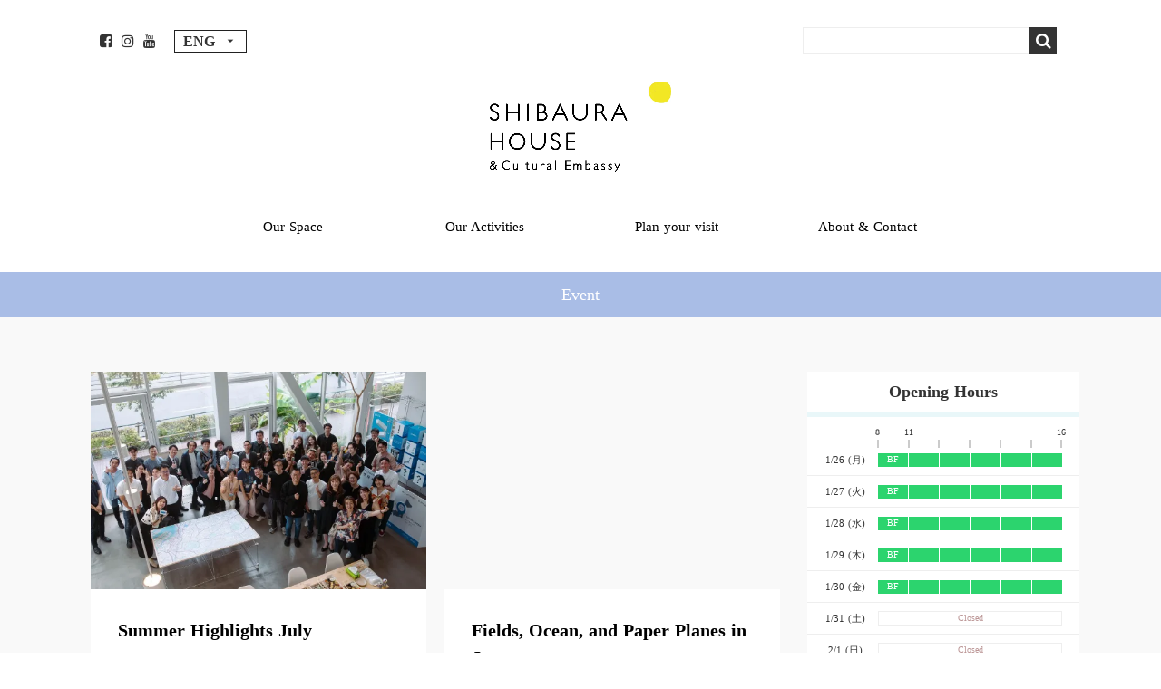

--- FILE ---
content_type: text/html;charset=utf-8
request_url: https://shibaurahouse.jp/en/categories/Event_en
body_size: 68746
content:
<!DOCTYPE html>
<html lang="en">
<head><meta charset="utf-8">
<meta name="viewport" content="width=device-width, initial-scale=1">
<title>Event </title>
<link rel="preconnect" href="https://fonts.gstatic.com" crossorigin>
<meta name="generator" content="Studio.Design">
<meta name="robots" content="all">
<meta property="og:site_name" content="SHIBAURA HOUSE">
<meta property="og:title" content="Event ">
<meta property="og:image" content="https://storage.googleapis.com/production-os-assets/assets/406f05a3-7c69-439f-95d6-71945933e4c0">
<meta property="og:description" content>
<meta property="og:type" content="website">
<meta name="description" content>
<meta property="twitter:card" content="summary_large_image">
<meta property="twitter:image" content="https://storage.googleapis.com/production-os-assets/assets/406f05a3-7c69-439f-95d6-71945933e4c0">
<meta name="apple-mobile-web-app-title" content="Event ">
<meta name="format-detection" content="telephone=no,email=no,address=no">
<meta name="chrome" content="nointentdetection">
<meta name="google-site-verification" content="EjKGK1Cz_d43hpbmAIE0tiD3cp03OV5pgFEqoSNvY-0">
<meta property="og:url" content="/en/categories/Event_en">
<link rel="icon" type="image/png" href="https://storage.googleapis.com/production-os-assets/assets/080b67d7-0577-481c-96e6-c74f71b8e8ba" data-hid="2c9d455">
<link rel="apple-touch-icon" type="image/png" href="https://storage.googleapis.com/production-os-assets/assets/080b67d7-0577-481c-96e6-c74f71b8e8ba" data-hid="74ef90c"><link rel="modulepreload" as="script" crossorigin href="/_nuxt/entry.c33efc46.js"><link rel="preload" as="style" href="/_nuxt/entry.4bab7537.css"><link rel="prefetch" as="image" type="image/svg+xml" href="/_nuxt/close_circle.c7480f3c.svg"><link rel="prefetch" as="image" type="image/svg+xml" href="/_nuxt/round_check.0ebac23f.svg"><link rel="prefetch" as="script" crossorigin href="/_nuxt/LottieRenderer.7a046306.js"><link rel="prefetch" as="script" crossorigin href="/_nuxt/error-404.767318fd.js"><link rel="prefetch" as="script" crossorigin href="/_nuxt/error-500.75638267.js"><link rel="stylesheet" href="/_nuxt/entry.4bab7537.css"><style>.page-enter-active{transition:.6s cubic-bezier(.4,.4,0,1)}.page-leave-active{transition:.3s cubic-bezier(.4,.4,0,1)}.page-enter-from,.page-leave-to{opacity:0}</style><style>:root{--rebranding-loading-bg:#e5e5e5;--rebranding-loading-bar:#222}</style><style>.app[data-v-d12de11f]{align-items:center;flex-direction:column;height:100%;justify-content:center;width:100%}.title[data-v-d12de11f]{font-size:34px;font-weight:300;letter-spacing:2.45px;line-height:30px;margin:30px}</style><style>.DynamicAnnouncer[data-v-cc1e3fda]{height:1px;margin:-1px;overflow:hidden;padding:0;position:absolute;width:1px;clip:rect(0,0,0,0);border-width:0;white-space:nowrap}</style><style>.TitleAnnouncer[data-v-1a8a037a]{height:1px;margin:-1px;overflow:hidden;padding:0;position:absolute;width:1px;clip:rect(0,0,0,0);border-width:0;white-space:nowrap}</style><style>.publish-studio-style[data-v-74fe0335]{transition:.4s cubic-bezier(.4,.4,0,1)}</style><style>.product-font-style[data-v-ed93fc7d]{transition:.4s cubic-bezier(.4,.4,0,1)}</style><style>/*! * Font Awesome Free 6.4.2 by @fontawesome - https://fontawesome.com * License - https://fontawesome.com/license/free (Icons: CC BY 4.0, Fonts: SIL OFL 1.1, Code: MIT License) * Copyright 2023 Fonticons, Inc. */.fa-brands,.fa-solid{-moz-osx-font-smoothing:grayscale;-webkit-font-smoothing:antialiased;--fa-display:inline-flex;align-items:center;display:var(--fa-display,inline-block);font-style:normal;font-variant:normal;justify-content:center;line-height:1;text-rendering:auto}.fa-solid{font-family:Font Awesome\ 6 Free;font-weight:900}.fa-brands{font-family:Font Awesome\ 6 Brands;font-weight:400}:host,:root{--fa-style-family-classic:"Font Awesome 6 Free";--fa-font-solid:normal 900 1em/1 "Font Awesome 6 Free";--fa-style-family-brands:"Font Awesome 6 Brands";--fa-font-brands:normal 400 1em/1 "Font Awesome 6 Brands"}@font-face{font-display:block;font-family:Font Awesome\ 6 Free;font-style:normal;font-weight:900;src:url(https://storage.googleapis.com/production-os-assets/assets/fontawesome/1629704621943/6.4.2/webfonts/fa-solid-900.woff2) format("woff2"),url(https://storage.googleapis.com/production-os-assets/assets/fontawesome/1629704621943/6.4.2/webfonts/fa-solid-900.ttf) format("truetype")}@font-face{font-display:block;font-family:Font Awesome\ 6 Brands;font-style:normal;font-weight:400;src:url(https://storage.googleapis.com/production-os-assets/assets/fontawesome/1629704621943/6.4.2/webfonts/fa-brands-400.woff2) format("woff2"),url(https://storage.googleapis.com/production-os-assets/assets/fontawesome/1629704621943/6.4.2/webfonts/fa-brands-400.ttf) format("truetype")}</style><style>.spinner[data-v-36413753]{animation:loading-spin-36413753 1s linear infinite;height:16px;pointer-events:none;width:16px}.spinner[data-v-36413753]:before{border-bottom:2px solid transparent;border-right:2px solid transparent;border-color:transparent currentcolor currentcolor transparent;border-style:solid;border-width:2px;opacity:.2}.spinner[data-v-36413753]:after,.spinner[data-v-36413753]:before{border-radius:50%;box-sizing:border-box;content:"";height:100%;position:absolute;width:100%}.spinner[data-v-36413753]:after{border-left:2px solid transparent;border-top:2px solid transparent;border-color:currentcolor transparent transparent currentcolor;border-style:solid;border-width:2px;opacity:1}@keyframes loading-spin-36413753{0%{transform:rotate(0deg)}to{transform:rotate(1turn)}}</style><style>@font-face{font-family:grandam;font-style:normal;font-weight:400;src:url(https://storage.googleapis.com/studio-front/fonts/grandam.ttf) format("truetype")}@font-face{font-family:Material Icons;font-style:normal;font-weight:400;src:url(https://storage.googleapis.com/production-os-assets/assets/material-icons/1629704621943/MaterialIcons-Regular.eot);src:local("Material Icons"),local("MaterialIcons-Regular"),url(https://storage.googleapis.com/production-os-assets/assets/material-icons/1629704621943/MaterialIcons-Regular.woff2) format("woff2"),url(https://storage.googleapis.com/production-os-assets/assets/material-icons/1629704621943/MaterialIcons-Regular.woff) format("woff"),url(https://storage.googleapis.com/production-os-assets/assets/material-icons/1629704621943/MaterialIcons-Regular.ttf) format("truetype")}.StudioCanvas{display:flex;height:auto;min-height:100dvh}.StudioCanvas>.sd{min-height:100dvh;overflow:clip}a,abbr,address,article,aside,audio,b,blockquote,body,button,canvas,caption,cite,code,dd,del,details,dfn,div,dl,dt,em,fieldset,figcaption,figure,footer,form,h1,h2,h3,h4,h5,h6,header,hgroup,html,i,iframe,img,input,ins,kbd,label,legend,li,main,mark,menu,nav,object,ol,p,pre,q,samp,section,select,small,span,strong,sub,summary,sup,table,tbody,td,textarea,tfoot,th,thead,time,tr,ul,var,video{border:0;font-family:sans-serif;line-height:1;list-style:none;margin:0;padding:0;text-decoration:none;-webkit-font-smoothing:antialiased;-webkit-backface-visibility:hidden;box-sizing:border-box;color:#333;transition:.3s cubic-bezier(.4,.4,0,1);word-spacing:1px}a:focus:not(:focus-visible),button:focus:not(:focus-visible),summary:focus:not(:focus-visible){outline:none}nav ul{list-style:none}blockquote,q{quotes:none}blockquote:after,blockquote:before,q:after,q:before{content:none}a,button{background:transparent;font-size:100%;margin:0;padding:0;vertical-align:baseline}ins{text-decoration:none}ins,mark{background-color:#ff9;color:#000}mark{font-style:italic;font-weight:700}del{text-decoration:line-through}abbr[title],dfn[title]{border-bottom:1px dotted;cursor:help}table{border-collapse:collapse;border-spacing:0}hr{border:0;border-top:1px solid #ccc;display:block;height:1px;margin:1em 0;padding:0}input,select{vertical-align:middle}textarea{resize:none}.clearfix:after{clear:both;content:"";display:block}[slot=after] button{overflow-anchor:none}</style><style>.sd{flex-wrap:nowrap;max-width:100%;pointer-events:all;z-index:0;-webkit-overflow-scrolling:touch;align-content:center;align-items:center;display:flex;flex:none;flex-direction:column;position:relative}.sd::-webkit-scrollbar{display:none}.sd,.sd.richText *{transition-property:all,--g-angle,--g-color-0,--g-position-0,--g-color-1,--g-position-1,--g-color-2,--g-position-2,--g-color-3,--g-position-3,--g-color-4,--g-position-4,--g-color-5,--g-position-5,--g-color-6,--g-position-6,--g-color-7,--g-position-7,--g-color-8,--g-position-8,--g-color-9,--g-position-9,--g-color-10,--g-position-10,--g-color-11,--g-position-11}input.sd,textarea.sd{align-content:normal}.sd[tabindex]:focus{outline:none}.sd[tabindex]:focus-visible{outline:1px solid;outline-color:Highlight;outline-color:-webkit-focus-ring-color}input[type=email],input[type=tel],input[type=text],select,textarea{-webkit-appearance:none}select{cursor:pointer}.frame{display:block;overflow:hidden}.frame>iframe{height:100%;width:100%}.frame .formrun-embed>iframe:not(:first-child){display:none!important}.image{position:relative}.image:before{background-position:50%;background-size:cover;border-radius:inherit;content:"";height:100%;left:0;pointer-events:none;position:absolute;top:0;transition:inherit;width:100%;z-index:-2}.sd.file{cursor:pointer;flex-direction:row;outline:2px solid transparent;outline-offset:-1px;overflow-wrap:anywhere;word-break:break-word}.sd.file:focus-within{outline-color:Highlight;outline-color:-webkit-focus-ring-color}.file>input[type=file]{opacity:0;pointer-events:none;position:absolute}.sd.text,.sd:where(.icon){align-content:center;align-items:center;display:flex;flex-direction:row;justify-content:center;overflow:visible;overflow-wrap:anywhere;word-break:break-word}.sd:where(.icon.fa){display:inline-flex}.material-icons{align-items:center;display:inline-flex;font-family:Material Icons;font-size:24px;font-style:normal;font-weight:400;justify-content:center;letter-spacing:normal;line-height:1;text-transform:none;white-space:nowrap;word-wrap:normal;direction:ltr;text-rendering:optimizeLegibility;-webkit-font-smoothing:antialiased}.sd:where(.icon.material-symbols){align-items:center;display:flex;font-style:normal;font-variation-settings:"FILL" var(--symbol-fill,0),"wght" var(--symbol-weight,400);justify-content:center;min-height:1em;min-width:1em}.sd.material-symbols-outlined{font-family:Material Symbols Outlined}.sd.material-symbols-rounded{font-family:Material Symbols Rounded}.sd.material-symbols-sharp{font-family:Material Symbols Sharp}.sd.material-symbols-weight-100{--symbol-weight:100}.sd.material-symbols-weight-200{--symbol-weight:200}.sd.material-symbols-weight-300{--symbol-weight:300}.sd.material-symbols-weight-400{--symbol-weight:400}.sd.material-symbols-weight-500{--symbol-weight:500}.sd.material-symbols-weight-600{--symbol-weight:600}.sd.material-symbols-weight-700{--symbol-weight:700}.sd.material-symbols-fill{--symbol-fill:1}a,a.icon,a.text{-webkit-tap-highlight-color:rgba(0,0,0,.15)}.fixed{z-index:2}.sticky{z-index:1}.button{transition:.4s cubic-bezier(.4,.4,0,1)}.button,.link{cursor:pointer}.submitLoading{opacity:.5!important;pointer-events:none!important}.richText{display:block;word-break:break-word}.richText [data-thread],.richText a,.richText blockquote,.richText em,.richText h1,.richText h2,.richText h3,.richText h4,.richText li,.richText ol,.richText p,.richText p>code,.richText pre,.richText pre>code,.richText s,.richText strong,.richText table tbody,.richText table tbody tr,.richText table tbody tr>td,.richText table tbody tr>th,.richText u,.richText ul{backface-visibility:visible;color:inherit;font-family:inherit;font-size:inherit;font-style:inherit;font-weight:inherit;letter-spacing:inherit;line-height:inherit;text-align:inherit}.richText p{display:block;margin:10px 0}.richText>p{min-height:1em}.richText img,.richText video{height:auto;max-width:100%;vertical-align:bottom}.richText h1{display:block;font-size:3em;font-weight:700;margin:20px 0}.richText h2{font-size:2em}.richText h2,.richText h3{display:block;font-weight:700;margin:10px 0}.richText h3{font-size:1em}.richText h4,.richText h5{font-weight:600}.richText h4,.richText h5,.richText h6{display:block;font-size:1em;margin:10px 0}.richText h6{font-weight:500}.richText [data-type=table]{overflow-x:auto}.richText [data-type=table] p{white-space:pre-line;word-break:break-all}.richText table{border:1px solid #f2f2f2;border-collapse:collapse;border-spacing:unset;color:#1a1a1a;font-size:14px;line-height:1.4;margin:10px 0;table-layout:auto}.richText table tr th{background:hsla(0,0%,96%,.5)}.richText table tr td,.richText table tr th{border:1px solid #f2f2f2;max-width:240px;min-width:100px;padding:12px}.richText table tr td p,.richText table tr th p{margin:0}.richText blockquote{border-left:3px solid rgba(0,0,0,.15);font-style:italic;margin:10px 0;padding:10px 15px}.richText [data-type=embed_code]{margin:20px 0;position:relative}.richText [data-type=embed_code]>.height-adjuster>.wrapper{position:relative}.richText [data-type=embed_code]>.height-adjuster>.wrapper[style*=padding-top] iframe{height:100%;left:0;position:absolute;top:0;width:100%}.richText [data-type=embed_code][data-embed-sandbox=true]{display:block;overflow:hidden}.richText [data-type=embed_code][data-embed-code-type=instagram]>.height-adjuster>.wrapper[style*=padding-top]{padding-top:100%}.richText [data-type=embed_code][data-embed-code-type=instagram]>.height-adjuster>.wrapper[style*=padding-top] blockquote{height:100%;left:0;overflow:hidden;position:absolute;top:0;width:100%}.richText [data-type=embed_code][data-embed-code-type=codepen]>.height-adjuster>.wrapper{padding-top:50%}.richText [data-type=embed_code][data-embed-code-type=codepen]>.height-adjuster>.wrapper iframe{height:100%;left:0;position:absolute;top:0;width:100%}.richText [data-type=embed_code][data-embed-code-type=slideshare]>.height-adjuster>.wrapper{padding-top:56.25%}.richText [data-type=embed_code][data-embed-code-type=slideshare]>.height-adjuster>.wrapper iframe{height:100%;left:0;position:absolute;top:0;width:100%}.richText [data-type=embed_code][data-embed-code-type=speakerdeck]>.height-adjuster>.wrapper{padding-top:56.25%}.richText [data-type=embed_code][data-embed-code-type=speakerdeck]>.height-adjuster>.wrapper iframe{height:100%;left:0;position:absolute;top:0;width:100%}.richText [data-type=embed_code][data-embed-code-type=snapwidget]>.height-adjuster>.wrapper{padding-top:30%}.richText [data-type=embed_code][data-embed-code-type=snapwidget]>.height-adjuster>.wrapper iframe{height:100%;left:0;position:absolute;top:0;width:100%}.richText [data-type=embed_code][data-embed-code-type=firework]>.height-adjuster>.wrapper fw-embed-feed{-webkit-user-select:none;-moz-user-select:none;user-select:none}.richText [data-type=embed_code_empty]{display:none}.richText ul{margin:0 0 0 20px}.richText ul li{list-style:disc;margin:10px 0}.richText ul li p{margin:0}.richText ol{margin:0 0 0 20px}.richText ol li{list-style:decimal;margin:10px 0}.richText ol li p{margin:0}.richText hr{border-top:1px solid #ccc;margin:10px 0}.richText p>code{background:#eee;border:1px solid rgba(0,0,0,.1);border-radius:6px;display:inline;margin:2px;padding:0 5px}.richText pre{background:#eee;border-radius:6px;font-family:Menlo,Monaco,Courier New,monospace;margin:20px 0;padding:25px 35px;white-space:pre-wrap}.richText pre code{border:none;padding:0}.richText strong{color:inherit;display:inline;font-family:inherit;font-weight:900}.richText em{font-style:italic}.richText a,.richText u{text-decoration:underline}.richText a{color:#007cff;display:inline}.richText s{text-decoration:line-through}.richText [data-type=table_of_contents]{background-color:#f5f5f5;border-radius:2px;color:#616161;font-size:16px;list-style:none;margin:0;padding:24px 24px 8px;text-decoration:underline}.richText [data-type=table_of_contents] .toc_list{margin:0}.richText [data-type=table_of_contents] .toc_item{color:currentColor;font-size:inherit!important;font-weight:inherit;list-style:none}.richText [data-type=table_of_contents] .toc_item>a{border:none;color:currentColor;font-size:inherit!important;font-weight:inherit;text-decoration:none}.richText [data-type=table_of_contents] .toc_item>a:hover{opacity:.7}.richText [data-type=table_of_contents] .toc_item--1{margin:0 0 16px}.richText [data-type=table_of_contents] .toc_item--2{margin:0 0 16px;padding-left:2rem}.richText [data-type=table_of_contents] .toc_item--3{margin:0 0 16px;padding-left:4rem}.sd.section{align-content:center!important;align-items:center!important;flex-direction:column!important;flex-wrap:nowrap!important;height:auto!important;max-width:100%!important;padding:0!important;width:100%!important}.sd.section-inner{position:static!important}@property --g-angle{syntax:"<angle>";inherits:false;initial-value:180deg}@property --g-color-0{syntax:"<color>";inherits:false;initial-value:transparent}@property --g-position-0{syntax:"<percentage>";inherits:false;initial-value:.01%}@property --g-color-1{syntax:"<color>";inherits:false;initial-value:transparent}@property --g-position-1{syntax:"<percentage>";inherits:false;initial-value:100%}@property --g-color-2{syntax:"<color>";inherits:false;initial-value:transparent}@property --g-position-2{syntax:"<percentage>";inherits:false;initial-value:100%}@property --g-color-3{syntax:"<color>";inherits:false;initial-value:transparent}@property --g-position-3{syntax:"<percentage>";inherits:false;initial-value:100%}@property --g-color-4{syntax:"<color>";inherits:false;initial-value:transparent}@property --g-position-4{syntax:"<percentage>";inherits:false;initial-value:100%}@property --g-color-5{syntax:"<color>";inherits:false;initial-value:transparent}@property --g-position-5{syntax:"<percentage>";inherits:false;initial-value:100%}@property --g-color-6{syntax:"<color>";inherits:false;initial-value:transparent}@property --g-position-6{syntax:"<percentage>";inherits:false;initial-value:100%}@property --g-color-7{syntax:"<color>";inherits:false;initial-value:transparent}@property --g-position-7{syntax:"<percentage>";inherits:false;initial-value:100%}@property --g-color-8{syntax:"<color>";inherits:false;initial-value:transparent}@property --g-position-8{syntax:"<percentage>";inherits:false;initial-value:100%}@property --g-color-9{syntax:"<color>";inherits:false;initial-value:transparent}@property --g-position-9{syntax:"<percentage>";inherits:false;initial-value:100%}@property --g-color-10{syntax:"<color>";inherits:false;initial-value:transparent}@property --g-position-10{syntax:"<percentage>";inherits:false;initial-value:100%}@property --g-color-11{syntax:"<color>";inherits:false;initial-value:transparent}@property --g-position-11{syntax:"<percentage>";inherits:false;initial-value:100%}</style><style>.snackbar[data-v-e23c1c77]{align-items:center;background:#fff;border:1px solid #ededed;border-radius:6px;box-shadow:0 16px 48px -8px rgba(0,0,0,.08),0 10px 25px -5px rgba(0,0,0,.11);display:flex;flex-direction:row;gap:8px;justify-content:space-between;left:50%;max-width:90vw;padding:16px 20px;position:fixed;top:32px;transform:translateX(-50%);-webkit-user-select:none;-moz-user-select:none;user-select:none;width:480px;z-index:9999}.snackbar.v-enter-active[data-v-e23c1c77],.snackbar.v-leave-active[data-v-e23c1c77]{transition:.4s cubic-bezier(.4,.4,0,1)}.snackbar.v-enter-from[data-v-e23c1c77],.snackbar.v-leave-to[data-v-e23c1c77]{opacity:0;transform:translate(-50%,-10px)}.snackbar .convey[data-v-e23c1c77]{align-items:center;display:flex;flex-direction:row;gap:8px;padding:0}.snackbar .convey .icon[data-v-e23c1c77]{background-position:50%;background-repeat:no-repeat;flex-shrink:0;height:24px;width:24px}.snackbar .convey .message[data-v-e23c1c77]{font-size:14px;font-style:normal;font-weight:400;line-height:20px;white-space:pre-line}.snackbar .convey.error .icon[data-v-e23c1c77]{background-image:url(/_nuxt/close_circle.c7480f3c.svg)}.snackbar .convey.error .message[data-v-e23c1c77]{color:#f84f65}.snackbar .convey.success .icon[data-v-e23c1c77]{background-image:url(/_nuxt/round_check.0ebac23f.svg)}.snackbar .convey.success .message[data-v-e23c1c77]{color:#111}.snackbar .button[data-v-e23c1c77]{align-items:center;border-radius:40px;color:#4b9cfb;display:flex;flex-shrink:0;font-family:Inter;font-size:12px;font-style:normal;font-weight:700;justify-content:center;line-height:16px;padding:4px 8px}.snackbar .button[data-v-e23c1c77]:hover{background:#f5f5f5}</style><style>a[data-v-757b86f2]{align-items:center;border-radius:4px;bottom:20px;height:20px;justify-content:center;left:20px;perspective:300px;position:fixed;transition:0s linear;width:84px;z-index:2000}@media (hover:hover){a[data-v-757b86f2]{transition:.4s cubic-bezier(.4,.4,0,1);will-change:width,height}a[data-v-757b86f2]:hover{height:32px;width:200px}}[data-v-757b86f2] .custom-fill path{fill:var(--03ccd9fe)}.fade-enter-active[data-v-757b86f2],.fade-leave-active[data-v-757b86f2]{position:absolute;transform:translateZ(0);transition:opacity .3s cubic-bezier(.4,.4,0,1);will-change:opacity,transform}.fade-enter-from[data-v-757b86f2],.fade-leave-to[data-v-757b86f2]{opacity:0}</style><style>.design-canvas__modal{height:100%;pointer-events:none;position:fixed;transition:none;width:100%;z-index:2}.design-canvas__modal:focus{outline:none}.design-canvas__modal.v-enter-active .studio-canvas,.design-canvas__modal.v-leave-active,.design-canvas__modal.v-leave-active .studio-canvas{transition:.4s cubic-bezier(.4,.4,0,1)}.design-canvas__modal.v-enter-active .studio-canvas *,.design-canvas__modal.v-leave-active .studio-canvas *{transition:none!important}.design-canvas__modal.isNone{transition:none}.design-canvas__modal .design-canvas__modal__base{height:100%;left:0;pointer-events:auto;position:fixed;top:0;transition:.4s cubic-bezier(.4,.4,0,1);width:100%;z-index:-1}.design-canvas__modal .studio-canvas{height:100%;pointer-events:none}.design-canvas__modal .studio-canvas>*{background:none!important;pointer-events:none}</style></head>
<body ><div id="__nuxt"><div><span></span><span></span><!----></div></div><script type="application/json" id="__NUXT_DATA__" data-ssr="true">[["Reactive",1],{"data":2,"state":21,"_errors":22,"serverRendered":24,"path":25,"pinia":26},{"dynamicDataen/categories/Event_en":3},{"title":4,"slug":5,"_meta":6,"_filter":19,"id":20},"Event","Event_en",{"project":7,"publishedAt":9,"createdAt":10,"order":11,"publishType":12,"schema":13,"uid":17,"updatedAt":18},{"id":8},"rUCcNDYfeLzJVISEFphS",["Date","2023-03-06T06:04:23.000Z"],["Date","2023-03-01T08:24:01.000Z"],-1,"change",{"id":14,"key":15,"postType":16},"KyqvCH6EH1scZa5XNdv4","BYcqQ_at","category","220aTUbA",["Date","2023-03-07T02:36:52.000Z"],[],"oCETMf5PFzOjc9DqTWWe",{},{"dynamicDataen/categories/Event_en":23},null,true,"/en/categories/Event_en",{"cmsContentStore":27,"indexStore":31,"projectStore":34,"productStore":60,"pageHeadStore":981},{"listContentsMap":28,"contentMap":29},["Map"],["Map",30,3],"BYcqQ_at/Event_en",{"routeType":32,"host":33},"publish","shibaurahouse.jp",{"project":35},{"id":36,"name":37,"type":38,"customDomain":39,"iconImage":39,"coverImage":40,"displayBadge":41,"integrations":42,"snapshot_path":58,"snapshot_id":59,"recaptchaSiteKey":-1},"65qmRPpgaV","SHIBAURA HOUSE","web","","https://storage.googleapis.com/production-os-assets/assets/406f05a3-7c69-439f-95d6-71945933e4c0",false,[43,46,49,52,55],{"integration_name":44,"code":45},"custom-code","true",{"integration_name":47,"code":48},"google-analytics","G-YYD21N98BN",{"integration_name":50,"code":51},"google-tag-manager","GTM-P7R2XMM",{"integration_name":53,"code":54},"search-console","EjKGK1Cz_d43hpbmAIE0tiD3cp03OV5pgFEqoSNvY-0",{"integration_name":56,"code":57},"typesquare","unused","https://storage.googleapis.com/studio-publish/projects/65qmRPpgaV/ROnBM5Y2OA/","ROnBM5Y2OA",{"product":61,"isLoaded":24,"selectedModalIds":978,"redirectPage":23,"isInitializedRSS":41,"pageViewMap":979,"symbolViewMap":980},{"breakPoints":62,"colors":69,"fonts":70,"head":125,"info":129,"pages":136,"resources":929,"symbols":932,"style":945,"styleVars":947,"enablePassword":41,"classes":975,"publishedUid":977},[63,66],{"maxWidth":64,"name":65},540,"mobile",{"maxWidth":67,"name":68},840,"tablet",[],[71,73,75,77,101,109,115,120],{"family":72,"vendor":56},"新ゴ EL JIS2004",{"family":74,"vendor":56},"A1ゴシック R JIS2004",{"family":76,"vendor":56},"A1ゴシック M JIS2004",{"family":78,"subsets":79,"variants":87,"vendor":100},"Roboto",[80,81,82,83,84,85,86],"cyrillic","cyrillic-ext","greek","greek-ext","latin","latin-ext","vietnamese",[88,89,90,91,92,93,94,95,96,97,98,99],"100","100italic","300","300italic","regular","italic","500","500italic","700","700italic","900","900italic","google",{"family":102,"subsets":103,"variants":105,"vendor":100},"Gothic A1",[104,84],"korean",[88,106,90,92,94,107,96,108,98],"200","600","800",{"family":110,"subsets":111,"variants":112,"vendor":100},"Titillium Web",[84,85],[106,113,90,91,92,93,107,114,96,97,98],"200italic","600italic",{"family":116,"subsets":117,"variants":118,"vendor":119},"Helvetica Now Display",[84],[88,94,107],"fontplus",{"family":121,"subsets":122,"variants":124,"vendor":100},"Zen Kaku Gothic New",[80,123,84,85],"japanese",[90,92,94,96,98],{"favicon":126,"lang":127,"meta":128,"title":37},"https://storage.googleapis.com/production-os-assets/assets/080b67d7-0577-481c-96e6-c74f71b8e8ba","ja",{"description":39,"og:image":39},{"baseWidth":130,"created_at":131,"screen":132,"type":38,"updated_at":134,"version":135},1280,1518591100346,{"baseWidth":130,"height":133,"isAutoHeight":41,"width":130,"workingState":41},600,1518792996878,"4.1.9",[137,154,163,172,181,190,199,208,217,227,236,245,254,263,272,281,290,299,308,323,340,348,357,365,382,393,402,411,420,437,451,459,466,474,483,492,501,510,520,528,536,543,550,557,565,573,581,589,597,605,612,620,628,636,643,651,659,667,675,684,692,699,706,714,722,730,738,746,753,761,769,777,785,790,794,798,802,806,810,814,824,832,840,849,857,866,873,880,886,893,899,905,911,917,923],{"head":138,"id":143,"position":144,"type":146,"uuid":147,"symbolIds":148},{"favicon":139,"lang":127,"meta":140,"title":142},"https://storage.googleapis.com/production-os-assets/assets/a50da786-86cf-4245-8197-473364618733",{"description":141,"og:image":39},"SHIBAURA HOUSEは地域のコミュニティスペース。会社の社屋を開放して、みんなが使える場所として運営しています。建築家・妹島和世さんが手がけた透明感あふれる空間は、足を踏み入れるだけで楽しい気持ちになります。","SHIBAURA HOUSE & Cultural Embassy","home",{"x":145,"y":145},0,"page","bf9fed39-ac7e-4c42-aa12-40d655a39612",[149,150,151,152,153],"636fa666-b9dc-4265-8543-3846744f537d","be031157-0c09-474e-bb83-a67577d8547c","171415f6-aaf7-4093-aabe-08f58e43e7d7","840a3d5b-0467-4417-bde6-21a9845afb8d","76b90ebe-c688-4597-af75-638f654815ce",{"head":155,"id":159,"position":160,"type":146,"uuid":161,"symbolIds":162},{"favicon":156,"lang":127,"meta":157,"title":158},"https://storage.googleapis.com/production-os-assets/assets/4e865b4c-7957-4b4e-90a6-ff92cc45d297",{"description":39,"og:image":39},"minato2022","Community/minato2022",{"x":145,"y":145},"36eb2e3b-983e-409d-95c5-16cb70a0b0c8",[149,151,153],{"head":164,"id":168,"position":169,"type":146,"uuid":170,"symbolIds":171},{"favicon":165,"lang":127,"meta":166,"title":167},"https://storage.googleapis.com/production-os-assets/assets/cc411b4b-3d0d-4310-8ac7-c803561955bc",{"description":39,"og:image":39},"水辺のまち サーキュラーLAB","Community/Waterside_Town_Circular_LAB",{"x":145,"y":145},"75b51458-859f-4fd8-b432-88287dc14142",[149,151,153],{"head":173,"id":177,"position":178,"type":146,"uuid":179,"symbolIds":180},{"favicon":174,"lang":127,"meta":175,"title":176},"https://storage.googleapis.com/production-os-assets/assets/066c4ccd-aebf-4172-8ba6-09c4d5c289e8",{"description":39,"og:image":39},"What Design Can Do Tokyo","Community/WhatDesignCanDoTokyo",{"x":145,"y":145},"ca7f6066-9e83-498a-a866-ff30a09afa2b",[149,153],{"head":182,"id":186,"position":187,"type":146,"uuid":188,"symbolIds":189},{"favicon":183,"lang":127,"meta":184,"title":185},"https://storage.googleapis.com/production-os-assets/assets/b77f1fa0-4038-4ffe-b90c-06635a181f76",{"description":39,"og:image":39},"東京台北社區交往","Community/Tokyo_Taipei_Community_Exchange",{"x":145,"y":145},"a8bf919a-bc4f-422b-99a7-d90a17e8da55",[149,151,153],{"head":191,"id":195,"position":196,"type":146,"uuid":197,"symbolIds":198},{"favicon":192,"lang":127,"meta":193,"title":194},"https://storage.googleapis.com/production-os-assets/assets/14b9ba79-acab-40d0-8948-6d2daee117bc",{"description":39,"og:image":39},"minato2017-2019","Community/minato2017-2019",{"x":145,"y":145},"2c2d18f1-8b31-4c91-9d98-9636f756ad62",[149,151,153],{"head":200,"id":204,"position":205,"type":146,"uuid":206,"symbolIds":207},{"favicon":201,"lang":127,"meta":202,"title":203},"https://storage.googleapis.com/production-os-assets/assets/c19c6fe6-b1f0-44c9-b220-76c2c4eb4cb7",{"description":39,"og:image":39},"OPEN! FURNITURE","Community/OPENFURNITURE",{"x":145,"y":145},"32e2cb47-7605-4148-adc9-6d1b8631b0ce",[149,153],{"head":209,"id":213,"position":214,"type":146,"uuid":215,"symbolIds":216},{"favicon":210,"lang":127,"meta":211,"title":212},"https://storage.googleapis.com/production-os-assets/assets/6126776d-f28b-49a1-a0a1-8c53ea5e5b29",{"description":39,"og:image":39},"ライブラリ","Community/Library",{"x":145,"y":145},"8859db60-8c49-47ce-8a66-296a175bac6b",[149,151,153],{"head":218,"id":221,"query":222,"type":146,"uuid":225,"symbolIds":226},{"favicon":219,"lang":127,"title":220},"https://storage.googleapis.com/production-os-assets/assets/3b60853d-2e37-4d19-990e-af9fbd9dac36","検索","search",[223],{"key":224},"q","fcbcae7b-22fb-4fb4-9c19-2b662e10c364",[149,151,153],{"head":228,"id":232,"position":233,"type":146,"uuid":234,"symbolIds":235},{"favicon":229,"lang":127,"meta":230,"title":231},"https://storage.googleapis.com/production-os-assets/assets/62bfb8c6-a22f-4f14-921b-29d66a91dfe0",{"description":39,"og:image":39},"繋がりを生むコワーキング","Community/Relations",{"x":145,"y":145},"45ae1409-c584-4de7-8c3b-74e95205efc5",[149,153],{"head":237,"id":241,"position":242,"type":146,"uuid":243,"symbolIds":244},{"favicon":238,"lang":127,"meta":239,"title":240},"https://storage.googleapis.com/production-os-assets/assets/b932c4f5-4c19-45b9-9bf4-d11e6dd9e7e2",{"description":39,"og:image":39},"暮らしのそばのデザイン","Aboutus/Design_as_a_companion_to_life",{"x":145,"y":145},"db86683f-99ba-40f3-a2e0-2528b2c9b785",[149,153],{"head":246,"id":250,"position":251,"type":146,"uuid":252,"symbolIds":253},{"favicon":247,"lang":127,"meta":248,"title":249},"https://storage.googleapis.com/production-os-assets/assets/47806faa-cff8-440d-93cf-aa136138a9d3",{"description":39,"og:image":39},"PRESS ROOM | Show","Aboutus/Design_as_a_companion_to_life/Shawcase",{"x":145,"y":145},"7c0569f0-6633-4163-b084-d700b6a41916",[149,153],{"head":255,"id":259,"position":260,"type":146,"uuid":261,"symbolIds":262},{"favicon":256,"lang":127,"meta":257,"title":258},"https://storage.googleapis.com/production-os-assets/assets/9394c65b-8fa4-436b-9472-89a4ad9dfd12",{"description":39,"og:image":39},"これからの予定","Event/future_plans",{"x":145,"y":145},"4c9e4811-6036-48f4-b488-77d084b4c2e4",[149,151,153],{"head":264,"id":268,"position":269,"type":146,"uuid":270,"symbolIds":271},{"favicon":265,"lang":127,"meta":266,"title":267},"https://storage.googleapis.com/production-os-assets/assets/365b9f71-61c4-43e7-85db-49ede1e1435a",{"description":39,"og:image":39},"実施レポート","Event/Implementation_report",{"x":145,"y":145},"361e87ad-4cf1-4f01-a364-210e69ceecc2",[149,151,153],{"head":273,"id":277,"position":278,"type":146,"uuid":279,"symbolIds":280},{"favicon":274,"lang":127,"meta":275,"title":276},"https://storage.googleapis.com/production-os-assets/assets/5b633659-fcd7-429c-8569-c193d13db580",{"description":39,"og:image":39},"終了したイベント","Event/finished_event",{"x":145,"y":145},"a92e69e0-93cf-4e10-b09f-fdfee8b95f0d",[149,151,153],{"head":282,"id":286,"position":287,"type":146,"uuid":288,"symbolIds":289},{"favicon":283,"lang":127,"meta":284,"title":285},"https://storage.googleapis.com/production-os-assets/assets/9d3ec4d6-a59a-4ce9-89e6-f20170ef464c",{"description":39,"og:image":39},"開催中のイベント","Event/Ongoing_event",{"x":145,"y":145},"4947a7ec-e8ae-4741-8f88-fda9b1466173",[149,151,153],{"head":291,"id":295,"position":296,"type":146,"uuid":297,"symbolIds":298},{"favicon":292,"lang":127,"meta":293,"title":294},"https://storage.googleapis.com/production-os-assets/assets/861c4e98-7d17-49cb-8bcf-1bed798c36c6",{"description":39,"og:image":39},"フロアと料金","Space/Floors_for_space_rental",{"x":145,"y":145},"71e2a2ea-f7e7-4aab-be81-2231a7f1db54",[149,151,153],{"head":300,"id":304,"position":305,"type":146,"uuid":306,"symbolIds":307},{"favicon":301,"lang":127,"meta":302,"title":303},"https://storage.googleapis.com/production-os-assets/assets/de5f3876-02a8-42ed-bd6b-3db619d68cdd",{"description":39,"og:image":39},"ユニークな活用事例","Space/Unique_use_case",{"x":145,"y":145},"427e29fd-331c-4c59-8870-0527020834ac",[149,151,153],{"head":309,"id":319,"position":320,"type":146,"uuid":321,"symbolIds":322},{"customCode":310,"favicon":316,"lang":127,"meta":317,"title":318},{"bodyEnd":311},[312],{"memo":313,"src":314,"uuid":315},"日時指定","\u003Cscript type=\"text/javascript\">\n\n  const inputElement = document.getElementById('date');\n\n  \n  // 現在のタイプに応じて、新しいタイプを設定する\n  if (inputElement.type === 'text') {\n    inputElement.type = 'date';\n  }\n  \n          var date = new Date();\n\n          var date2 = new Date(date.setDate(date.getDate() +14));\n          var y2 = String(date2.getFullYear());\n          var m2 = date2.getMonth()+1;\n          if(m2\u003C10){\n              m2 = '0' + String(m2);\n            }\n          var d2 = date2.getDate();\n          if(d2\u003C10){\n              d2 = '0' + String(d2);\n          }\n\n          var date3 = new Date(date.setDate(date.getDate() +183));\n          var y3 = String(date3.getFullYear());\n          var m3 = date3.getMonth()+1;\n          if(m3\u003C10){\n              m3= '0' + String(m3);\n            }\n          var d3 = date3.getDate();\n          if(d3\u003C10){\n              d3 = '0' + String(d3);\n          }\n\n          document.querySelector('#date').value = y2 + '-' + m2 + '-' + d2;\n          document.querySelector('#date').min = y2 + '-' + m2 + '-' + d2;\n          document.querySelector('#date').max = y3 + '-' + m3 + '-' + d3;\n\n          inputElement.addEventListener(\"change\", (event) => {\n\n          var date = new Date(document.getElementById('date').value);\n          var date4 = new Date(date.setDate(date.getDate() +1));\n          var y4 = String(date4.getFullYear());\n          var m4 = date4.getMonth()+1;\n          if(m4\u003C10){\n              m4= '0' + String(m4);\n            }\n          var d4 = date4.getDate();\n          if(d4\u003C10){\n              d4 = '0' + String(d4);\n          }\n\n          var date5 = new Date(date.setDate(date.getDate() +183));\n          var y5 = String(date5.getFullYear());\n          var m5 = date5.getMonth()+1;\n          if(m5\u003C10){\n              m5= '0' + String(m5);\n            }\n          var d5 = date5.getDate();\n          if(d5\u003C10){\n              d5 = '0' + String(d5);\n          }\n\n          });\n  \u003C/script>","574b1c2a-b16d-4d12-a64f-b6d591e5f73b","https://storage.googleapis.com/production-os-assets/assets/81a3ee59-7c88-42bd-b5f9-0820f44ada4f",{"description":39,"og:image":39},"予約申し込み","Space/Space_rental_for_eventspage-1",{"x":145,"y":145},"555531ec-febe-4317-b7fb-1ae3303619b0",[149,151,153],{"head":324,"id":336,"position":337,"type":146,"uuid":338,"symbolIds":339},{"customCode":325,"favicon":316,"lang":127,"meta":335,"title":318},{"headEnd":326},[327],{"memo":328,"src":329,"tags":330,"uuid":334},"New Code 1","\u003Cscript>\n  window.addEventListener('message', function(e) {\n  if(e.origin==\"https://xs669523.xsrv.jp\"){\n    document.getElementById('content-frame').height = e.data;\n\ndocument.querySelector('[data-s-d8d58dad-862e-48bd-be97-8f5b1f831d84]').style.height = '3049px!important';\n    \n  \n    \n    \n    \n    \n  }\n}, false);\n  \u003C/script>",[331],{"children":332,"tagName":333},"window.addEventListener('message', function(e) {\n  if(e.origin==\"https://xs669523.xsrv.jp\"){\n    document.getElementById('content-frame').height = e.data;\n\ndocument.querySelector('[data-s-d8d58dad-862e-48bd-be97-8f5b1f831d84]').style.height = '3049px!important';\n    \n  \n    \n    \n    \n    \n  }\n}, false);","script","06068349-4a01-493e-a382-4ab0fb54c2c0",{"description":39,"og:image":39},"Space/Space_rental_for_eventspage",{"x":145,"y":145},"477d6b37-5db7-4a9b-8f53-c72391e4e977",[149,151,153],{"head":341,"id":344,"position":345,"type":146,"uuid":346,"symbolIds":347},{"favicon":316,"lang":127,"meta":342,"title":343},{"description":39,"og:image":39},"イベント会場として使う","Space/Space_rental_for_eventspage_now",{"x":145,"y":145},"9d3b2a4b-816d-499e-88d4-01d204d80278",[149,151,153],{"head":349,"id":353,"position":354,"type":146,"uuid":355,"symbolIds":356},{"favicon":350,"lang":127,"meta":351,"title":352},"https://storage.googleapis.com/production-os-assets/assets/82bfcb1c-23d5-46c5-b8ba-34e5056e6aee",{"description":39,"og:image":39},"商業撮影での利用","Space/Commercial_filming_and_photography",{"x":145,"y":145},"0a3c1415-b56b-4864-85b5-895cc105470e",[149,151,153],{"head":358,"id":361,"position":362,"type":146,"uuid":363,"symbolIds":364},{"favicon":292,"lang":127,"meta":359,"title":360},{"description":39,"og:image":39},"方方402","Space/funfun",{"x":145,"y":145},"ccdfd75c-69aa-4266-a4ce-322266eec94e",[149,151,153],{"head":366,"id":378,"position":379,"type":146,"uuid":380,"symbolIds":381},{"customCode":367,"favicon":292,"lang":127,"meta":376,"title":377},{"headEnd":368},[369],{"memo":370,"src":371,"tags":372,"uuid":375},"パスワードロック","\u003Cscript>\n(function() {\n\tconst encryptedPassword = 'MzE1NA=='; // Base64でエンコードされたパスワード\n\n\t// Base64デコード関数\n\tfunction decodeBase64(encoded) {\n\t\treturn atob(encoded);\n\t}\nif(document.location.pathname.indexOf('/Space/taiwan') > -1||document.location.pathname.indexOf('/Space/funfun') > -1){\n\twhile (!sessionStorage.getItem('isAuthenticated')) {\n\t\tconst password = prompt('このページはパスワードで保護されています。パスワードを入力してください:');\n\t\tif (password === decodeBase64(encryptedPassword)) {\n\t\t\tsessionStorage.setItem('isAuthenticated', 'true');\n\t\t\t\t\talert('認証に成功しました。');\n\t\t\t\t\tif(document.location.pathname.indexOf('/Space/taiwan') > -1){\n\t\t\t\t\twindow.location.href = \"https://shibaurahouse.jp/Space/taiwan\";}else{\n\t\t\t\t\twindow.location.href = \"https://shibaurahouse.jp/Space/funfun\";}\n\t\t\tbreak;\n\t\t} else {\n\t\t\t\t\talert('パスワードが違います。元のサイトに戻ります。');\n\t\t\t\t\twindow.location.href = \"https://shibaurahouse.jp\";\n\t\t\t\t\tbreak;\n\t\t}\n\t}\n}})();\n\u003C/script>",[373],{"children":374,"tagName":333},"(function() {\n\tconst encryptedPassword = 'MzE1NA=='; // Base64でエンコードされたパスワード\n\n\t// Base64デコード関数\n\tfunction decodeBase64(encoded) {\n\t\treturn atob(encoded);\n\t}\nif(document.location.pathname.indexOf('/Space/taiwan') > -1||document.location.pathname.indexOf('/Space/funfun') > -1){\n\twhile (!sessionStorage.getItem('isAuthenticated')) {\n\t\tconst password = prompt('このページはパスワードで保護されています。パスワードを入力してください:');\n\t\tif (password === decodeBase64(encryptedPassword)) {\n\t\t\tsessionStorage.setItem('isAuthenticated', 'true');\n\t\t\t\t\talert('認証に成功しました。');\n\t\t\t\t\tif(document.location.pathname.indexOf('/Space/taiwan') > -1){\n\t\t\t\t\twindow.location.href = \"https://shibaurahouse.jp/Space/taiwan\";}else{\n\t\t\t\t\twindow.location.href = \"https://shibaurahouse.jp/Space/funfun\";}\n\t\t\tbreak;\n\t\t} else {\n\t\t\t\t\talert('パスワードが違います。元のサイトに戻ります。');\n\t\t\t\t\twindow.location.href = \"https://shibaurahouse.jp\";\n\t\t\t\t\tbreak;\n\t\t}\n\t}\n}})();","44f99fba-11d2-481c-9817-f1c660804225",{"description":39,"og:image":39},"台湾イベント会場","Space/taiwan",{"x":145,"y":145},"95285494-cc69-4759-9b27-68996a3f02d1",[149,151,153],{"head":383,"id":389,"position":390,"type":146,"uuid":391,"symbolIds":392},{"favicon":384,"lang":127,"meta":385,"title":388},"https://storage.googleapis.com/production-os-assets/assets/b703e9fb-a153-4738-87f1-f4869266c1d9",{"description":386,"og:image":387},"SHIBAURA HOUSEでは2025年11月より、館内にドミトリースタイルの宿泊スペース「guest room」をオープンします。これは国内外から訪れるゲストをスタッフとの対話やユニークなプログラムによって、私たちの地域とつなげることがコンセプト。空間設計は建物と同じく、建築家の妹島和世さんが手掛けてくれました。","https://storage.googleapis.com/production-os-assets/assets/10c52cd9-f2cb-424e-80ee-dcb3786ac69f","guest room","stay/guestroom",{"x":145,"y":145},"2b62d4bb-5d98-4d42-82c6-921d0f361938",[149,151,153],{"head":394,"id":398,"position":399,"type":146,"uuid":400,"symbolIds":401},{"favicon":395,"lang":127,"meta":396,"title":397},"https://storage.googleapis.com/production-os-assets/assets/a7f20e3c-230e-479e-b1ec-765e2e4e8b61",{"description":39,"og:image":39},"妹島和世さんと振り返る、建築と運営の9年間","Aboutus/Reflection_on_the_past_9_years_from_the_perspective_of_an_architect_and_management_with_Kazuyo_Sejima",{"x":145,"y":145},"9b8b980d-74e0-4121-b456-6185a19ddf5d",[149,151,153],{"head":403,"id":407,"position":408,"type":146,"uuid":409,"symbolIds":410},{"favicon":404,"lang":127,"meta":405,"title":406},"https://storage.googleapis.com/production-os-assets/assets/73cb51c4-8608-4313-a251-7edfdefda6f3",{"description":39,"og:image":39},"私たちのパブリック","Aboutus/Building_from_thebottom_up_our_public",{"x":145,"y":145},"86a2c6a7-c681-4266-aef2-9fa86ede1028",[149,151,153],{"head":412,"id":416,"position":417,"type":146,"uuid":418,"symbolIds":419},{"favicon":413,"lang":127,"meta":414,"title":415},"https://storage.googleapis.com/production-os-assets/assets/52d96ec9-55e8-4123-8d45-c167bfdbb791",{"description":39,"og:image":39},"この場所をつくるまで","Aboutus/HISTORY_OF_SHIBAURA_HOUSE",{"x":145,"y":145},"9d8396ff-f0f0-4af6-bc18-1d8082bd47f0",[149,151,153],{"head":421,"id":433,"position":434,"type":146,"uuid":435,"symbolIds":436},{"customCode":422,"favicon":384,"lang":127,"meta":431,"title":432},{"bodyEnd":423},[424,428],{"memo":425,"src":426,"uuid":427},"カレンダー連携","\u003Cscript type=\"text/javascript\">\n\n  const inputElement = document.getElementById('date');\n\n  \n  // 現在のタイプに応じて、新しいタイプを設定する\n  if (inputElement.type === 'text') {\n    inputElement.type = 'date';\n  }\n  \n          var date = new Date();\n\n          var date2 = new Date(date.setDate(date.getDate() +0));\n          var y2 = String(date2.getFullYear());\n          var m2 = date2.getMonth()+1;\n          if(m2\u003C10){\n              m2 = '0' + String(m2);\n            }\n          var d2 = date2.getDate();\n          if(d2\u003C10){\n              d2 = '0' + String(d2);\n          }\n\n          var date3 = new Date(date.setDate(date.getDate() +365));\n          var y3 = String(date3.getFullYear());\n          var m3 = date3.getMonth()+1;\n          if(m3\u003C10){\n              m3= '0' + String(m3);\n            }\n          var d3 = date3.getDate();\n          if(d3\u003C10){\n              d3 = '0' + String(d3);\n          }\n\n          document.querySelector('#date').value = y2 + '-' + m2 + '-' + d2;\n          document.querySelector('#date').min = y2 + '-' + m2 + '-' + d2;\n          document.querySelector('#date').max = y3 + '-' + m3 + '-' + d3;\n\n          inputElement.addEventListener(\"change\", (event) => {\n\n          var date = new Date(document.getElementById('date').value);\n          var date4 = new Date(date.setDate(date.getDate() +1));\n          var y4 = String(date4.getFullYear());\n          var m4 = date4.getMonth()+1;\n          if(m4\u003C10){\n              m4= '0' + String(m4);\n            }\n          var d4 = date4.getDate();\n          if(d4\u003C10){\n              d4 = '0' + String(d4);\n          }\n\n          var date5 = new Date(date.setDate(date.getDate() +365));\n          var y5 = String(date5.getFullYear());\n          var m5 = date5.getMonth()+1;\n          if(m5\u003C10){\n              m5= '0' + String(m5);\n            }\n          var d5 = date5.getDate();\n          if(d5\u003C10){\n              d5 = '0' + String(d5);\n          }\n          });\n  \u003C/script>","837f5a3b-3eec-4f92-bc1e-82155c92b516",{"memo":370,"src":429,"uuid":430},"\u003Cscript>\n(function() {\n\tconst encryptedPassword = 'MzE1NA=='; // Base64でエンコードされたパスワード\n\n\t// Base64デコード関数\n\tfunction decodeBase64(encoded) {\n\t\treturn atob(encoded);\n\t}\nif(document.location.pathname.indexOf('/staff-reservation') > -1){\n\twhile (!sessionStorage.getItem('isAuthenticated')) {\n\t\tconst password = prompt('このページはパスワードで保護されています。パスワードを入力してください:');\n\t\tif (password === decodeBase64(encryptedPassword)) {\n\t\t\tsessionStorage.setItem('isAuthenticated', 'true');\n\t\t\t\t\talert('認証に成功しました。');\n\t\t\t\t\tif(document.location.pathname.indexOf('/staff-reservation') > -1){\n\t\t\t\t\t\twindow.location.href = \"https://shibaurahouse.jp/staff-reservation\";}\n\t\t\t\t\t}\n\t\t\t\t\telse {\n\t\t\t\t\t\talert('パスワードが違います。元のサイトに戻ります。');\n\t\t\t\t\t\twindow.location.href = \"https://shibaurahouse.jp\";\n\t\t\t\t\t\tbreak;\n\t\t}\n\t}\n}})();\n\u003C/script>","bbe89a11-8ce2-4d51-b040-d3e3b40eee80",{"description":39,"og:image":39},"スタッフ予約ページ","staff-reservation",{"x":145,"y":145},"b625649e-4d2f-47c7-8d4a-5d3252c59dff",[149,151,153],{"head":438,"id":447,"position":448,"type":146,"uuid":449,"symbolIds":450},{"customCode":439,"favicon":384,"lang":127,"meta":445,"title":446},{"bodyEnd":440},[441,443],{"memo":328,"src":442,"uuid":427},"\u003Cscript type=\"text/javascript\">\n\n  const inputElement = document.getElementById('hostel');\n  const inputElement_out = document.getElementById('out');\n\n  \n  // 現在のタイプに応じて、新しいタイプを設定する\n  if (inputElement.type === 'text') {\n    inputElement.type = 'date';\n  }\n\n  if (inputElement_out.type === 'text') {\n    inputElement_out.type = 'date';\n  } \n  \n          var date = new Date();\n\n          var date2 = new Date(date.setDate(date.getDate() +2));\n          var y2 = String(date2.getFullYear());\n          var m2 = date2.getMonth()+1;\n          if(m2\u003C10){\n              m2 = '0' + String(m2);\n            }\n          var d2 = date2.getDate();\n          if(d2\u003C10){\n              d2 = '0' + String(d2);\n          }\n\n          var date3 = new Date(date.setDate(date.getDate() +181));\n          var y3 = String(date3.getFullYear());\n          var m3 = date3.getMonth()+1;\n          if(m3\u003C10){\n              m3= '0' + String(m3);\n            }\n          var d3 = date3.getDate();\n          if(d3\u003C10){\n              d3 = '0' + String(d3);\n          }\n\n          document.querySelector('#hostel').value = y2 + '-' + m2 + '-' + d2;\n          document.querySelector('#hostel').min = y2 + '-' + m2 + '-' + d2;\n          document.querySelector('#hostel').max = y3 + '-' + m3 + '-' + d3;\n\n          inputElement.addEventListener(\"change\", (event) => {\n\n          var date = new Date(document.getElementById('hostel').value);\n          var date4 = new Date(date.setDate(date.getDate() +1));\n          var y4 = String(date4.getFullYear());\n          var m4 = date4.getMonth()+1;\n          if(m4\u003C10){\n              m4= '0' + String(m4);\n            }\n          var d4 = date4.getDate();\n          if(d4\u003C10){\n              d4 = '0' + String(d4);\n          }\n\n          var date5 = new Date(date.setDate(date.getDate() +182));\n          var y5 = String(date5.getFullYear());\n          var m5 = date5.getMonth()+1;\n          if(m5\u003C10){\n              m5= '0' + String(m5);\n            }\n          var d5 = date5.getDate();\n          if(d5\u003C10){\n              d5 = '0' + String(d5);\n          }\n\n          document.querySelector('#out').value = y4 + '-' + m4 + '-' + d4;\n          document.querySelector('#out').min = y4 + '-' + m4 + '-' + d4;\n          document.querySelector('#out').max = y5 + '-' + m5 + '-' + d5;\n          });\n  \u003C/script>",{"memo":39,"src":39,"uuid":444},"ab368eef-187a-4243-a8c8-8d28686e5ecc",{"description":39,"og:image":39},"泊まれるスペース","Aboutus/reservation",{"x":145,"y":145},"50c95dbb-2980-40ae-90b6-256952f0d8a2",[149,151,153],{"head":452,"id":455,"position":456,"type":146,"uuid":457,"symbolIds":458},{"favicon":384,"lang":127,"meta":453,"title":454},{"description":39,"og:image":39},"guest room 宿泊約款","stay/guestroom_policy",{"x":145,"y":145},"298f2fa2-6858-41c1-8bb3-12d6ce5c3d69",[149,151,153],{"head":460,"id":462,"position":463,"type":146,"uuid":464,"symbolIds":465},{"favicon":384,"lang":127,"meta":461,"title":446},{"description":39,"og:image":39},"Aboutus/guestroom",{"x":145,"y":145},"73187a03-eb13-4362-a8bc-5d37f16aabe4",[149,151,153],{"head":467,"id":470,"position":471,"type":146,"uuid":472,"symbolIds":473},{"favicon":384,"lang":127,"meta":468,"title":469},{"description":39,"og:image":39},"いつも考えていること","Aboutus/Our_thoughts",{"x":145,"y":145},"10a7f3bf-cb68-40b3-946e-a4be27bf7e2d",[149,151,153],{"head":475,"id":479,"position":480,"type":146,"uuid":481,"symbolIds":482},{"favicon":476,"lang":127,"meta":477,"title":478},"https://storage.googleapis.com/production-os-assets/assets/3a2c37e2-373f-482e-a5c5-a9c3adadb029",{"description":39,"og:image":39},"スタッフの紹介","Aboutus/Our_staff",{"x":145,"y":145},"03808d35-92d4-421a-bb8c-ce583f508e18",[149,151,153],{"head":484,"id":488,"position":489,"type":146,"uuid":490,"symbolIds":491},{"favicon":485,"lang":127,"meta":486,"title":487},"https://storage.googleapis.com/production-os-assets/assets/7f4efac8-bc82-4c3b-8d66-345e8e297463",{"description":39,"og:image":39},"アクセス","contact/Access",{"x":145,"y":145},"daa38033-a4c9-494b-ae75-af7415e16d45",[149,151,153],{"head":493,"id":497,"position":498,"type":146,"uuid":499,"symbolIds":500},{"favicon":494,"lang":127,"meta":495,"title":496},"https://storage.googleapis.com/production-os-assets/assets/4fe78f19-262f-4c63-b01c-c121337c343d",{"description":39,"og:image":39},"お問合わせ","contact/Contact",{"x":145,"y":145},"c9d6d9af-bfd1-4d1e-a922-220564c4c5b2",[149,151,153],{"head":502,"id":506,"position":507,"type":146,"uuid":508,"symbolIds":509},{"favicon":503,"lang":127,"meta":504,"title":505},"https://storage.googleapis.com/production-os-assets/assets/9236ae07-567b-44fc-b4e7-4fbd0b206d13",{"description":39,"og:image":39},"contact","contact/Management_Company",{"x":145,"y":145},"967fe03a-1ed3-47d3-9e2a-2875c8585ec5",[149,151,153],{"head":511,"id":514,"position":515,"type":146,"uuid":516,"symbolIds":517},{"lang":512,"meta":513,"title":37},"en",{"description":39,"og:image":39},"en-2",{"x":145,"y":145},"c5d591a4-2462-43e7-a606-ade16638a0a3",[518,519,153],"d617356a-0995-49ae-8424-713fa45b5267","32f2e83f-9c3f-471b-a140-d9907a7cc9ee",{"head":521,"id":523,"query":524,"type":146,"uuid":526,"symbolIds":527},{"lang":512,"title":522},"Search","en-2/search",[525],{"key":224},"1f5534a9-6c1e-44a9-8484-0e563c7633f8",[518,519,153],{"head":529,"id":532,"position":533,"type":146,"uuid":534,"symbolIds":535},{"lang":512,"meta":530,"title":531},{"description":39,"og:image":39},"Doughnut that can bring about Social Change","en-2/Community/Doughnut_that_can_bring_about_Social_Change",{"x":145,"y":145},"5ee46a74-16db-4990-bb03-f4bbeef6499c",[518,519,153],{"head":537,"id":539,"position":540,"type":146,"uuid":541,"symbolIds":542},{"lang":512,"meta":538,"title":176},{"description":39,"og:image":39},"en-2/Community/What_Design_Can_Do_Tokyo",{"x":145,"y":145},"abc653bf-166d-4d89-b2c1-791841ca324d",[518,153],{"head":544,"id":512,"position":546,"type":146,"uuid":547,"symbolIds":548},{"lang":512,"meta":545,"title":37},{"description":39,"og:image":39},{"x":145,"y":145},"65053315-4e40-4cfc-bd8b-a5d0fd0c77b5",[549,519,153],"b8e92e44-d7c6-4b07-a6e5-240f31093c54",{"head":551,"id":552,"query":553,"type":146,"uuid":555,"symbolIds":556},{"lang":512,"title":522},"en/search",[554],{"key":224},"c0670ec9-6326-4c49-9e7e-07a2738b0efc",[549,519,153],{"head":558,"id":561,"position":562,"type":146,"uuid":563,"symbolIds":564},{"favicon":229,"lang":512,"meta":559,"title":560},{"description":39,"og:image":39},"co-working space that fosters new relationships","en-2/Service/A_co-working_space_that_fosters_new_relationships",{"x":145,"y":145},"85fcacc3-35df-4853-9df9-8cc51eec1ed1",[518,153],{"head":566,"id":569,"position":570,"type":146,"uuid":571,"symbolIds":572},{"lang":512,"meta":567,"title":568},{"description":39,"og:image":39},"Helping to create communities","en-2/Service/Helping_to_create_communities",{"x":145,"y":145},"bdc39a4f-17f3-4d10-9333-5411128b120f",[518,519,153],{"head":574,"id":577,"position":578,"type":146,"uuid":579,"symbolIds":580},{"lang":512,"meta":575,"title":576},{"description":39,"og:image":39},"Philosophy","en/Our_Space/Philosophy",{"x":145,"y":145},"f75ca75e-7101-4ff8-83ad-e508a323a171",[549,519,153],{"head":582,"id":585,"position":586,"type":146,"uuid":587,"symbolIds":588},{"lang":512,"meta":583,"title":584},{"description":39,"og:image":39},"Architecture","en/Our_Space/Architecture",{"x":145,"y":145},"caa304d9-aeeb-455f-bacc-6d01623d85d2",[549,519,153],{"head":590,"id":593,"position":594,"type":146,"uuid":595,"symbolIds":596},{"lang":512,"meta":591,"title":592},{"description":39,"og:image":39},"Floor Introduction","en/Our_Space/Floor_Introduction",{"x":145,"y":145},"ee749e64-8f8a-4b45-8cc0-d30958acfe45",[549,519,153],{"head":598,"id":601,"position":602,"type":146,"uuid":603,"symbolIds":604},{"lang":512,"meta":599,"title":600},{"description":39,"og:image":39},"Rental space","en/Our_Space/Rental_space",{"x":145,"y":145},"dcf8c80b-fd5a-486e-9989-fc0f4ab57a68",[549,519,153],{"head":606,"id":608,"position":609,"type":146,"uuid":610,"symbolIds":611},{"lang":512,"meta":607,"title":4},{"description":39,"og:image":39},"en/Our_Activities/Events",{"x":145,"y":145},"22ce8f6a-39d2-45d6-a6f2-c9ed51bcb3db",[549,519,153],{"head":613,"id":616,"position":617,"type":146,"uuid":618,"symbolIds":619},{"lang":512,"meta":614,"title":615},{"description":39,"og:image":39},"Visitors","en/Plan_your_visit/Visitors",{"x":145,"y":145},"b7bf1688-6f68-4926-82d6-e2a5dcad7a02",[549,519,153],{"head":621,"id":624,"position":625,"type":146,"uuid":626,"symbolIds":627},{"lang":512,"meta":622,"title":623},{"description":39,"og:image":39},"Cafe & Lunch","en/Plan_your_visit/Cafe_Lunch",{"x":145,"y":145},"1b2a5089-9489-49c2-b745-0b443d4128a6",[549,519,153],{"head":629,"id":632,"position":633,"type":146,"uuid":634,"symbolIds":635},{"favicon":165,"lang":127,"meta":630,"title":631},{"description":39,"og:image":39},"Building community","en/Our_Activities/Building_community",{"x":145,"y":145},"41c49f34-47fa-46fd-86d8-65fc2afcfc0a",[549,519,153],{"head":637,"id":639,"position":640,"type":146,"uuid":641,"symbolIds":642},{"favicon":229,"lang":512,"meta":638,"title":560},{"description":39,"og:image":39},"en/Our_Activities/Relations",{"x":145,"y":145},"d6d42bbf-604b-4c73-9734-8f5c08d8ad19",[549,519,153],{"head":644,"id":647,"position":648,"type":146,"uuid":649,"symbolIds":650},{"lang":512,"meta":645,"title":646},{"description":39,"og:image":39},"Access","en/About_Contact/Access",{"x":145,"y":145},"1df65e52-b292-47fe-b3b7-45748b704ad5",[549,519,153],{"head":652,"id":655,"position":656,"type":146,"uuid":657,"symbolIds":658},{"lang":512,"meta":653,"title":654},{"description":39,"og:image":39},"Contact","en/About_Contact/Contact",{"x":145,"y":145},"27853d82-3496-47a9-99bd-7c82456f3893",[549,519,153],{"head":660,"id":663,"position":664,"type":146,"uuid":665,"symbolIds":666},{"lang":512,"meta":661,"title":662},{"description":39,"og:image":39},"Operation_company","en/About_Contact/Operation_company",{"x":145,"y":145},"19e09060-a97e-4ca9-bd85-edd86aba4f68",[549,519,153],{"head":668,"id":671,"position":672,"type":146,"uuid":673,"symbolIds":674},{"lang":512,"meta":669,"title":670},{"description":39,"og:image":39},"HISTORY","en/About_Contact/History",{"x":145,"y":145},"439dcfa8-7476-4726-8ee9-bd56f7e5283b",[549,519,153],{"head":676,"id":680,"position":681,"type":146,"uuid":682,"symbolIds":683},{"favicon":677,"lang":512,"meta":678,"title":679},"https://storage.googleapis.com/production-os-assets/assets/33e4ebd5-0ad4-4b83-87cd-66a49cd0b55e",{"description":39,"og:image":39},"Design as a companion to life","en-2/Service/Design_as_a_companion_to_life",{"x":145,"y":145},"08ea4341-aee5-4f10-8361-d1f96bce5b0e",[518,519,153],{"head":685,"id":688,"position":689,"type":146,"uuid":690,"symbolIds":691},{"lang":512,"meta":686,"title":687},{"description":39,"og:image":39},"Special proprietary prints","en-2/Service/Special_proprietary_prints",{"x":145,"y":145},"d6fae0af-e113-4721-8898-bc141cf6cdfe",[518,519,153],{"head":693,"id":695,"position":696,"type":146,"uuid":697,"symbolIds":698},{"lang":512,"meta":694,"title":654},{"description":39,"og:image":39},"en-2/Access_Contact/Contact",{"x":145,"y":145},"651200ee-c5d6-407b-b441-db57714f9847",[518,519,153],{"head":700,"id":702,"position":703,"type":146,"uuid":704,"symbolIds":705},{"lang":512,"meta":701,"title":646},{"description":39,"og:image":39},"en-2/Access_Contact/Access",{"x":145,"y":145},"1a355ce3-e607-4b6f-83a7-787f2b81e159",[518,519,153],{"head":707,"id":710,"position":711,"type":146,"uuid":712,"symbolIds":713},{"lang":512,"meta":708,"title":709},{"description":39,"og:image":39},"Management Company","en-2/Access_Contact/Management_Company",{"x":145,"y":145},"6937fe7b-1143-4aa6-85a2-47ae8785963f",[518,519,153],{"head":715,"id":718,"position":719,"type":146,"uuid":720,"symbolIds":721},{"lang":512,"meta":716,"title":717},{"description":39,"og:image":39},"Floors for space rental","en-2/Use_Space/Floors_for_space_rental",{"x":145,"y":145},"c918a36f-34d4-421a-87d4-79321330f861",[518,519,153],{"head":723,"id":726,"position":727,"type":146,"uuid":728,"symbolIds":729},{"lang":512,"meta":724,"title":725},{"description":39,"og:image":39},"Space rental for events","en-2/Use_Space/Space_rental_for_events",{"x":145,"y":145},"78fab768-9cd6-4f21-a815-4e902b719c06",[518,519,153],{"head":731,"id":734,"position":735,"type":146,"uuid":736,"symbolIds":737},{"lang":512,"meta":732,"title":733},{"description":39,"og:image":39},"Commercial filming and photography","en-2/Use_Space/Commercial_filming_and_photography",{"x":145,"y":145},"a42c81bd-23ad-4b91-aa63-fce8ed6fa43e",[518,519,153],{"head":739,"id":742,"position":743,"type":146,"uuid":744,"symbolIds":745},{"lang":512,"meta":740,"title":741},{"description":39,"og:image":39},"Reflection on the past 9 years from the perspective of an architect and management, with Kazuyo Sejima","en/Our_Space/Reflection_on_the_past_9_years_from_the_perspective_of_an_architect_and_management_with_Kazuyo_Sejima-1",{"x":145,"y":145},"74382447-ab53-4499-a450-1b662c02fe78",[549,519,153],{"head":747,"id":749,"position":750,"type":146,"uuid":751,"symbolIds":752},{"lang":512,"meta":748,"title":741},{"description":39,"og:image":39},"en-2/About_Us/Reflection_on_the_past_9_years_from_the_perspective_of_an_architect_and_management_with_Kazuyo_Sejima",{"x":145,"y":145},"299dcf95-ac15-445c-a0f5-0e91de3ac2b5",[518,519,153],{"head":754,"id":757,"position":758,"type":146,"uuid":759,"symbolIds":760},{"lang":512,"meta":755,"title":756},{"description":39,"og:image":39},"Building from the bottom up: our public","en-2/About_Us/Building_from_thebottom_up_our_public",{"x":145,"y":145},"7e74d9a0-559c-4ad2-9bdc-bff5eb063a92",[518,519,153],{"head":762,"id":765,"position":766,"type":146,"uuid":767,"symbolIds":768},{"lang":512,"meta":763,"title":764},{"description":39,"og:image":39},"HISTORY OF SHIBAURA HOUSE","en-2/About_Us/HISTORY_OF_SHIBAURA_HOUSE",{"x":145,"y":145},"c90492ce-40f4-4215-8292-665786bbf90b",[518,519,153],{"head":770,"id":773,"position":774,"type":146,"uuid":775,"symbolIds":776},{"lang":512,"meta":771,"title":772},{"description":39,"og:image":39},"Our thoughts","en-2/About_Us/Our_thoughts",{"x":145,"y":145},"bb6edfeb-bab9-49e1-a2ff-e78e40607255",[518,519,153],{"head":778,"id":781,"position":782,"type":146,"uuid":783,"symbolIds":784},{"lang":512,"meta":779,"title":780},{"description":39,"og:image":39},"Our staff","en-2/About_Us/Our_staff",{"x":145,"y":145},"6f9a599d-9b36-4657-b891-988431dd2284",[518,519,153],{"id":786,"isCookieModal":41,"responsive":24,"type":787,"uuid":788,"symbolIds":789},"3","modal","8e308063-a80b-4c67-aac8-b92903c57cb1",[],{"id":791,"isCookieModal":41,"responsive":24,"type":787,"uuid":792,"symbolIds":793},"2","cfa628bc-08d5-4117-aed6-65473156cd75",[],{"id":795,"isCookieModal":41,"responsive":24,"type":787,"uuid":796,"symbolIds":797},"4","d03d6de5-7eab-481e-989d-b4ac2df09f9d",[],{"id":799,"isCookieModal":41,"responsive":24,"type":787,"uuid":800,"symbolIds":801},"1","2a5d6b4b-5e0a-4728-8a5a-0bf3996155c0",[],{"id":803,"isCookieModal":41,"responsive":24,"type":787,"uuid":804,"symbolIds":805},"5","74288f4e-01c3-4ee9-92a4-5e6a645b5007",[],{"id":807,"isCookieModal":41,"responsive":24,"type":787,"uuid":808,"symbolIds":809},"7","cd48435e-db4e-44c9-96d6-113e7fb59f05",[],{"id":811,"isCookieModal":41,"responsive":24,"type":787,"uuid":812,"symbolIds":813},"6","cdc827a9-4c4a-4dfe-8176-00ff3d95896e",[],{"cmsRequest":815,"head":818,"id":821,"type":146,"uuid":822,"symbolIds":823},{"contentSlug":816,"schemaKey":817},"{{$route.params.slug}}","wp_post_iJ7RwaBE",{"favicon":819,"lang":127,"title":820},"https://storage.googleapis.com/production-os-assets/assets/9e906d05-6699-4919-8e16-22845f142394","{{title}} ",":slug","f4da57a8-e99e-4e87-b027-5b2cc97c0cb8",[149,151,153],{"cmsRequest":825,"head":827,"id":829,"type":146,"uuid":830,"symbolIds":831},{"contentSlug":816,"schemaKey":826},"wp_categories_fWE2LQ1Q",{"favicon":828,"lang":127,"title":820},"https://storage.googleapis.com/production-os-assets/assets/0561f935-d920-4c80-b474-1d6454501e23","categories/:slug","0f15f186-66d4-42dd-a01d-6ea50351edf2",[149,151,153],{"cmsRequest":833,"head":835,"id":837,"type":146,"uuid":838,"symbolIds":839},{"contentSlug":816,"schemaKey":834},"wp_tags_rD_QjBuj",{"favicon":836,"lang":127,"title":820},"https://storage.googleapis.com/production-os-assets/assets/0ebe06b0-cdcd-4a5c-9549-d7965985e055","tags/:slug","52eac45a-7f6e-4166-be51-3cecd13d0bbe",[149,151,153],{"cmsRequest":841,"head":843,"id":846,"type":146,"uuid":847,"symbolIds":848},{"contentSlug":816,"schemaKey":842},"wp_author_EKhCi4Mt",{"favicon":844,"lang":127,"title":845},"https://storage.googleapis.com/production-os-assets/assets/11021c97-41bd-4053-aebd-cf97083cc125","{{ZM2jXOPH}} ","writer/:slug","b4914c39-6c5e-40b6-9a67-5ebb738ab9e4",[149,151,153],{"cmsRequest":850,"head":852,"id":854,"type":146,"uuid":855,"symbolIds":856},{"contentSlug":816,"schemaKey":851},"KybqyPJ4",{"favicon":853,"lang":127,"title":820},"https://storage.googleapis.com/production-os-assets/assets/8167cdcf-4cc7-4d40-9910-476b4cda3412","project/:slug","c2a5aecf-9635-4cf8-bb67-1d4a47fc8b1b",[149,151,153],{"cmsRequest":858,"head":860,"id":863,"type":146,"uuid":864,"symbolIds":865},{"contentSlug":816,"schemaKey":859},"B2QzmBhv",{"meta":861,"title":820},{"description":862},"{{ztJ2o0kR}} ","Aboutus/Design_as_a_companion_to_life/:slug","289740f8-c0de-4b47-b643-44fd5e31dba9",[149,153],{"cmsRequest":867,"head":869,"id":870,"type":146,"uuid":871,"symbolIds":872},{"contentSlug":816,"schemaKey":868},"iaKy9Nic",{"lang":512,"title":820},"en-2/:slug","dfb15bec-9a50-4591-a039-bd39f9bd7d17",[518,519,153],{"cmsRequest":874,"head":876,"id":877,"type":146,"uuid":878,"symbolIds":879},{"contentSlug":816,"schemaKey":875},"lBaCwkTH",{"lang":512,"title":820},"en-2/tags/:slug","95875763-948b-4e68-ad23-354d8f83f66b",[518,519],{"cmsRequest":881,"head":882,"id":883,"type":146,"uuid":884,"symbolIds":885},{"contentSlug":816,"schemaKey":842},{"lang":512,"title":820},"en-2/writer/:slug","9886c056-3eec-451d-99fd-fe8e2c96075e",[518,519],{"cmsRequest":887,"head":889,"id":890,"type":146,"uuid":891,"symbolIds":892},{"contentSlug":816,"schemaKey":888},"po7qhUt5",{"lang":512,"title":820},"en-2/project/:slug","f2ac6f00-8527-47d3-8ae3-bfe5bde5c1aa",[518,519],{"cmsRequest":894,"head":895,"id":896,"type":146,"uuid":897,"symbolIds":898},{"contentSlug":816,"schemaKey":15},{"lang":512,"title":820},"en-2/categories/:slug","080dfe18-120e-46bb-86b2-aed335393900",[518,519],{"cmsRequest":900,"head":901,"id":902,"type":146,"uuid":903,"symbolIds":904},{"contentSlug":816,"schemaKey":868},{"lang":512,"title":820},"en/:slug","5064524b-b79d-48b4-be88-e6b5346732aa",[549,519,153],{"cmsRequest":906,"head":907,"id":908,"type":146,"uuid":909,"symbolIds":910},{"contentSlug":816,"schemaKey":875},{"lang":512,"title":820},"en/tags/:slug","145b6596-153e-49f1-b3ad-02a72cfbaa42",[549,519],{"cmsRequest":912,"head":913,"id":914,"type":146,"uuid":915,"symbolIds":916},{"contentSlug":816,"schemaKey":842},{"lang":512,"title":820},"en/writer/:slug","9863eae5-4364-4126-88aa-2f111dd52e2b",[549,519],{"cmsRequest":918,"head":919,"id":920,"type":146,"uuid":921,"symbolIds":922},{"contentSlug":816,"schemaKey":888},{"lang":512,"title":820},"en/project/:slug","d53525bf-1a9a-4619-905b-475c3a9500c4",[549,519],{"cmsRequest":924,"head":925,"id":926,"type":146,"uuid":927,"symbolIds":928},{"contentSlug":816,"schemaKey":15},{"lang":512,"title":820},"en/categories/:slug","eda12d27-c158-4f77-b03f-6ce854bad954",[549,519],{"rssList":930,"apiList":931,"cmsProjectId":8},[],[],[933,934,935,936,937,938,939,941,942,943],{"uuid":149},{"uuid":153},{"uuid":151},{"uuid":150},{"uuid":518},{"uuid":519},{"uuid":940},"fb6f124b-1e83-47c9-b415-6de55fb95a98",{"uuid":152},{"uuid":549},{"uuid":944},"145b8a80-feee-40a8-b0ab-7356a316b82c",{"fontFamily":946},[],{"fontFamily":948},[949,952,955,957,960,963,966,969,971,973],{"key":950,"name":39,"value":951},"c7aea4f7","'A1ゴシック M JIS2004'",{"key":953,"name":39,"value":954},"adbe6a13","'A1ゴシック R JIS2004'",{"key":956,"name":39,"value":78},"53b8ec9c",{"key":958,"name":39,"value":959},"4db2c857","'Gothic A1'",{"key":961,"name":39,"value":962},"db82b130","'Titillium Web'",{"key":964,"name":39,"value":965},"19bea322","'Helvetica Now Display'",{"key":967,"name":39,"value":968},"ce9a89db","'Zen Kaku Gothic New'",{"key":970,"name":39,"value":968},"9c86de87",{"key":972,"name":39,"value":959},"e88bada5",{"key":974,"name":39,"value":959},"c88a94a2",{"typography":976},[],"20260127044923",[],{},["Map"],{"googleFontMap":982,"typesquareLoaded":41,"hasCustomFont":41,"materialSymbols":983},["Map"],[]]</script><script>window.__NUXT__={};window.__NUXT__.config={public:{apiBaseUrl:"https://api.studiodesignapp.com/api",cmsApiBaseUrl:"https://api.cms.studiodesignapp.com",previewBaseUrl:"https://preview.studio.site",facebookAppId:"569471266584583",firebaseApiKey:"AIzaSyBkjSUz89vvvl35U-EErvfHXLhsDakoNNg",firebaseProjectId:"studio-7e371",firebaseAuthDomain:"studio-7e371.firebaseapp.com",firebaseDatabaseURL:"https://studio-7e371.firebaseio.com",firebaseStorageBucket:"studio-7e371.appspot.com",firebaseMessagingSenderId:"373326844567",firebaseAppId:"1:389988806345:web:db757f2db74be8b3",studioDomain:".studio.site",studioPublishUrl:"https://storage.googleapis.com/studio-publish",studioPublishIndexUrl:"https://storage.googleapis.com/studio-publish-index",rssApiPath:"https://rss.studiodesignapp.com/rssConverter",embedSandboxDomain:".studioiframesandbox.com",apiProxyUrl:"https://studio-api-proxy-rajzgb4wwq-an.a.run.app",proxyApiBaseUrl:"",isDev:false,fontsApiBaseUrl:"https://fonts.studio.design",jwtCookieName:"jwt_token"},app:{baseURL:"/",buildAssetsDir:"/_nuxt/",cdnURL:""}}</script><script type="module" src="/_nuxt/entry.c33efc46.js" crossorigin></script></body>
</html>

--- FILE ---
content_type: text/plain; charset=utf-8
request_url: https://analytics.studiodesignapp.com/event
body_size: -233
content:
Message published: 17920005335630634